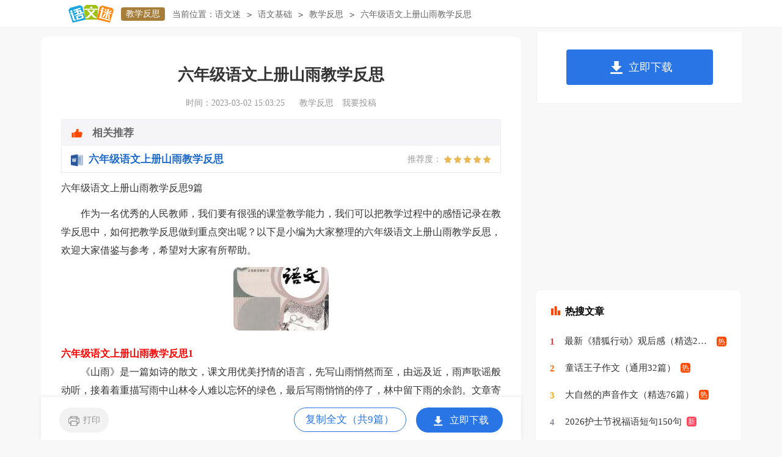

--- FILE ---
content_type: text/html
request_url: https://www.yuwenmi.com/jiaoxuefansi/3906658.html
body_size: 10368
content:
<!doctype html>
<html>
<head>
	<meta charset="gb2312">
	<meta name="applicable-device" content="pc,mobile">
	<meta name="viewport" content="width=device-width, user-scalable=no, initial-scale=1.0, maximum-scale=1.0, minimum-scale=1.0">
	<meta http-equiv="Cache-Control" content="no-siteapp">
	
	<title>六年级语文上册山雨教学反思9篇</title>
	<meta name="keywords" content="六年级语文上册山雨教学反思">
	<meta name="description" content="作为一名优秀的人民教师，我们要有很强的课堂教学能力，我们可以把教学过程中的感悟记录在教学反思中，如何把教学反思做到重点突出呢？以下是小编为大家整理的六年级语文上册山雨教学反思，欢迎大家借鉴与参考，希望">
	<link rel="canonical" href="https://www.yuwenmi.com/jiaoxuefansi/3906658.html" />
	<link rel="stylesheet" href="https://www.yuwenmi.com/static/css/article.css">
	<!--[if IE]>
	<link rel="stylesheet" href="https://www.yuwenmi.com/static/css/article.ie.css">
	<![endif]-->
	<script type="text/javascript">
		var D=new Date(),RAND_STR=D.getUTCFullYear()+"_"+D.getUTCMonth()+"_"+D.getUTCDate()+"_"+(Math.floor(D.getUTCHours()/3));
		if((navigator.userAgent.match(/(phone|pad|pod|mobile|ios|android|BlackBerry|MQQBrowser|JUC|Fennec|wOSBrowser|BrowserNG|WebOS|symbian|transcoder)/i))){
			document.write('<script type="text/javascript" src="https://www.yuwenmi.com/static/js/m.js?'+RAND_STR+'"><\/script>');
		} else {
			document.write('<script type="text/javascript" src="https://www.yuwenmi.com/static/js/p.js?'+RAND_STR+'"><\/script>');
		}
	</script>
</head>
<body>
<script type="text/javascript">s("header");</script>
<div class="header">
    <div class="logo">
        <a title="语文迷" href="https://www.yuwenmi.com/" target="_blank"><img loading="lazy" alt="语文迷" src="https://www.yuwenmi.com/static/img/logo.png"></a>
        <a title="教学反思" href="https://www.yuwenmi.com/jiaoxuefansi/" class="lanmu" target="_blank">教学反思</a>
    </div>
    <div class="sidebar"><span>当前位置：</span><a href='https://www.yuwenmi.com/' title="语文迷">语文迷</a><code>></code><a href='https://www.yuwenmi.com/yuwenjichu/' title="语文基础">语文基础</a><code>></code><a href='https://www.yuwenmi.com/jiaoxuefansi/' title="教学反思">教学反思</a><code>></code><span>六年级语文上册山雨教学反思</span></div>
    <div class="search">
        
    </div>
    <div class="login">
        <a target="_blank" href="https://www.yuwenmi.com/usr/login.html" title="我要投稿">我要投稿</a>
        <a target="_blank" href="https://www.yuwenmi.com/contact.html" class="jianyi" title="投诉建议">投诉建议</a>
        
    </div>
</div>
<div id="main">
    <div class="main-left">
        <div class="article">
            <script type="text/javascript">s("title_top");</script>
            <h1 class="title">六年级语文上册山雨教学反思</h1>
            <div class="info">
                <span class="time">时间：2023-03-02 15:03:25 </span>
                <span class="sm_after_time"></span>
                <span class="source"><a target="_blank" href="https://www.yuwenmi.com/jiaoxuefansi/" title="教学反思">教学反思</a></span>
                <span class="source"><a target="_blank" href="https://www.yuwenmi.com/usr/login.html" title="我要投稿">我要投稿</a></span>
            </div>
            <script type="text/javascript">s("content_top");</script>
            <div class="content">
                <div class="excellent_articles_box">
                    <ul>
                        
                        <li class="excellent_articles_row">
                            <a target="_blank" title="六年级语文上册山雨教学反思" href="https://www.yuwenmi.com/jiaoxuefansi/3426682.html">
                                <em></em>
                                <span class="excellent_title">六年级语文上册山雨教学反思</span>
                                <span class="excellent_star">推荐度：<i></i></span>
                            </a></li>
                        

                        <li class="excellent_articles_title">相关推荐</li>
                    </ul>
                </div>
                <p>六年级语文上册山雨教学反思9篇</p><p>　　作为一名优秀的人民教师，我们要有很强的课堂教学能力，我们可以把教学过程中的感悟记录在教学反思中，如何把教学反思做到重点突出呢？以下是小编为大家整理的六年级语文上册山雨教学反思，欢迎大家借鉴与参考，希望对大家有所帮助。</p><p style="text-align: center;"><img loading="lazy" src="/pic/00/d3efcec405_5fbf7f35a20ec.jpg" alt="六年级语文上册山雨教学反思9篇"/></p>
<h2>六年级语文上册山雨教学反思1</h2>
<p>　　《山雨》是一篇如诗的散文，课文用优美抒情的语言，先写山雨悄然而至，由远及近，雨声歌谣般动听，接着着重描写雨中山林令人难以忘怀的绿色，最后写雨悄悄的停了，林中留下雨的余韵。文章寄情于景，处处洋溢着对山雨、对大自然浓浓的爱和深深的眷恋，字字句句婉丽动人，极富感染力。</p><p>　　课前我一遍遍朗读，陶醉于文字营造的优美意境之中，抒发着由文字牵引的心灵深处涌动的情感。静下心来，一个疑问涌上来：孩子们能透过文字对蕴藏在字里行间的情有所体会和感悟吗？怎样引领孩子们用心用情畅快淋漓地淋一场山雨呢？思索良久，我的思绪又回到“情”字上。对，就用我的情去感染学生，用我的情去催生学生的情吧！</p><p>　　上课伊始，我深情地对孩子们说：“《山雨》是一篇很美的散文，作者用如诗的语言，为我们描绘了一幅多姿多彩、清幽雅致、令人神往的山林雨景图。老师非常喜欢这篇课文，课前老师一遍遍地读，一遍遍想象着雨中的情景，随作者一起沐浴山雨，品味雨中山林的千般秀美、万般神奇，抒发心灵的感动。学习这篇课文时，希望同学们像老师一样多读、多想、多感受，在读中想象如诗如画的山林雨景，感受语言中蕴含的情感。”</p><p>　　听了我的这番话，孩子们的神情显得有些神往。开始读书了，气氛并不热烈，有些孩子甚至无动于衷，表情木然，显然没读进去，做做样子罢了。我不去理会他们，而是拿起书本，边在教室里踱着步边小声朗读课文，我的头脑中不时闪现着课文描写的情景，闪现着生活中类似山雨的幕幕往事。我读得动情极了，投入极了，一遍又一遍……我踱过每个孩子身边，眼睛的余光发现他们都会停下来，盯着看我入神的朗读，我不去管他们，由他们看。渐渐地、渐渐地，教室里的气氛热烈起来，朗读的声音越来越响亮，悄悄扫视，孩子们摇头晃脑，从他们丰富的神情中，我发现他们都像我一样全身心投入到课文中去了。</p><p>　　接下来我说：“孩子们，我给大家朗读一遍吧，可能会读得不够好，但我会用心去读，表达我的真情。”于是我娓娓读来，雨前的悄然、神秘，雨中的美妙、神奇，雨后的清新、幽静，我的眼里饱含泪花，将课文演绎得那样从容、自然，孩子们有的聆神倾听，有的呆望着我，有的闭目神思，无不入情入境，如痴如醉，课文读完，教室里掌声响起，诗意悄然酝酿着。</p><p>　　读完课文，孩子们谈了自己听后的体会：“老师的朗读，使雨中的山林显得更加多姿多彩，我们好像身临其境，陶醉在山雨那美妙的情境之中。课文读完了，而我还在意犹未尽的回味着大自然的'美，好像还没有看够似的，真想再回到雨中遨游。”“我感觉作者和彭老师拉着我这个对大自然充满好奇的小女孩，一起来到了这仙境般的山林中。雨水滴落在树叶上，树叶显得更绿了，我能触摸到那嫩绿的树叶。”“老师读课文时，我仿佛进入了梦中仙境，老师读完了，我才从梦中醒来。”</p><p>　　我将下面的时光全交给学生，让他们运用自己喜欢的方式：或朗读或想像或批注自己的体会，充分与文字亲密接触，然后与全班同学尽情交流、表达自己的感受：有的结合课文内容用自己的话谈阅读体会，有的用声情并茂的朗读展示自己的阅读体验，有的朗读自己读文时写下的随笔抒发自己的情感。如“我本来很讨厌雨，读了课文后，我知道了，雨其实很美，它是一首无字的歌谣，神秘飘渺，令人遐想；是一支画笔，能渲染出色彩丰厚的的水墨画；是一个钢琴手，能奏出美妙动听的音乐。”“山雨，淅淅沥沥，如流星飞下╱那样纯洁、那样神奇╱山雨，一个属于大自然的美。”“课堂上，老师动情的朗读，同学们精彩的发言，静静地将我带入了那美妙的情景之中。听啦，轻快的音乐沙啦啦啦；看啦，晶莹的雨珠飘飘洒洒；闻啦，栀子的清香沁人心扉。”“我想，作者热爱大自然，热爱生活吧，不然怎么会写得这么好呢？一定是的！”……只要孩子们的表达中能透露那么一点自己的感悟、一丝自己的真情，我就充分肯定他们。就这样，我和孩子们与作者进行着心灵的交流，情感的碰撞，美在我们心灵中弥散，我们陶醉其间，忘记了时间，忘记了下课……</p><p>　　这节课让我深深体会到：只要心中有情，就能从心底流淌出最美的声音；只要心中有情，就能营造诗意的课堂。</p><h2>六年级语文上册山雨教学反思2</h2>
<p>　　刚结束了第二课《山雨》的教学，整节课教学任务完成的较完整，最后一处想象升华没有完成。分析没有完成的原因，可能有三：</p><p>　　第一，学生课前读的不熟练，所以对课文的理解感悟不深。没有良好的读文基础，对学习课文是有一定影响的'，所以在以后读文方面应该再强化训练。</p><p>　　第二，课上练读时间不多。在一些细节上花的时间有点过多，所以学生自读的时间不太多，可能会影响到教学进程。</p><p>　　第三，教师的语言不够简练。可能这样使学生在理解上出现些问题，会影响教学进程。</p><p>　　以后在教学中应该多注意以上问题，语文课应该多从读入手，让学生自读自悟，减少教师的讲。</p><h2>六年级语文上册山雨教学反思3</h2>
<p>　　在选择课文的时候，因其课文结构清晰，语言描写生动优美而成为我执教的首选，因为在设计时我在总体思路上比较好把握，重难点容易确定，在加上我本身教学的风格是以朗读感悟见长。</p><p>　　这篇文章以总—分—总的构段方式，有序地描写出了山野、水野、野物野、人野，而在第一课时里，我主要安排了初读课文了解课文内容和结构，自学生字新词和学文第二自然段三个内容，而其中重点是品读山野这一部分，感受山惊险、磅礴、随心所欲不拘一格的美，学习作者展开丰富联想生动优美的语言描写。</p><p>　　在重点段的教学设计上，我以“哪个方面的美给你留下了深刻的印象”作为中心问题提出，让学生自渎自悟。在学生感悟惊险的美、磅礴的美两个方面，我处理的方式是一样的，以学生自主品悟为主，而老师只是在其中起个牵针引线的作用，煽动学生为惊险的美而感慨动魄、为磅礴的美而浩气长抒，同时能根据“一线天”、“百丈峡”、“十里画廊”、“西海峰林”等字面来想象画面理解词语。在教学随心所欲不拘一格的美一方面，我则没有像前面那样放手让学生交流感悟，而是又将学生的思维牵引到我的两个层面的阅读上来，一是通过理解随心所欲的含义，让学生探究这索溪峪的山怎样随心而长，各长成了哪几种样子，让学生读一读、数一数，结果是有往高处长的，有横着长的.，有斜着长的，有三五成群长的，有两两相对长的，有独自一个长的，作者描写出的就有六种，而后面的省略号更是告诉我们，这山的形态是各式各样，变化多端。第二个层面的阅读则是让学生品读作者通过丰富的联想，优美的语言文字把我们带进无限遐想之中，它们有的敢与白云嬉戏，有的将绿水作镜打扮自己，有的相依相偎，有的如亭亭玉女。仿佛这些不再是毫无生气的静物，而是充满生机、有情有意的生灵。配以班德瑞优美的音乐朗读，当学生陶醉于这山的各种美中时，我马上将学生的思绪拉出来，用一问激出关键：欣赏了索溪峪惊险的美、磅礴的美、随心所欲不拘一格的美，那你明白了吗，这山野究竟野在哪？这“野”字是什么意思？学生立刻会意到：“野”就是天然的美，野性的美，不经过人工雕琢的惊险的美、磅礴的美、随心所欲不拘一格的美。</p><p>　　一节课下来，整个教学思路是非常清晰的，教学节奏也把握得教好，但其中也有不到之处：在指导朗读时，因学生的领悟不到位，我的引导有时十分牵强，使得学生感悟朗读还落实得不够。在教学最后一方面的美时，作者之所以用排比句式，为什么这样对应着写如果能点到会帮助学生领悟表达效果。最后自己设计了针对相关图片说出对应的山的描写，本意也是让学生体会作者语言的表达，但遭到老师们的争议，觉得这样则限制了学生的思维，硬生生的将某种描写牵引到一个画面上，没有了想象的余地。</p><p>　　总之，一节课下来，有回味之处，也颇感到不足，意犹未尽，但这正是语文教学艺术的魅力所在。语文教学艺术这块瑰宝将深深吸引着我不断前行，不断反思，不断学习。</p><h2>六年级语文上册山雨教学反思4</h2>
<p>　　本课教学时，自我感觉不错。我认为课堂上体现了以下三个特点：</p><p>　　一、重视阅读兴趣的培养</p><p>　　为了使学生喜欢阅读，我在备课时设计了许多激发阅读兴趣的方法。比方说在指导第3、第4自然段的阅读中，我让学生一边读一边想象，再通过配乐和课件再现情景的方法，把学生带入到课文描写的情境中，让他们对阅读课文产生兴趣；在指导第四自然段的阅读中，通过表演读的方法，调动学生读书的积极性，收到了很好的效果。</p><p>　　二、重视读的层次性</p><p>　　每一次读都有每一次的'目的和要求，螺旋上升，层层推进，学生经历了从读得不熟练，到读得流利有感情的过程。学生有充足的时间在课堂上朗读、默读、表演读，在读中感悟、理解、交流。学生在反复诵读过程中，学词、练句，走进语言文字，体会感悟课文。</p><p>　　三、重视读中积累</p><p>　　《山雨》是一篇写景的抒情散文，语言文字很美，精彩的描写第5、第6、第7自然段。我就把阅读的重点指导放在这三个自然段中，联系生活实际和上下文理解重点词句，背诵积累好的词句。学生在流畅读书的基础上背诵喜欢的精彩句段，将为他们今后的语言发展打下良好的基础。</p><h2>六年级语文上册山雨教学反思5</h2>
<p>　　《山雨》这篇课文。作者以独特的感受。神奇的想象和联想。为我们展示了一幅有声有色的山林雨景图，字里行间洋溢着作者对大自然那分浓浓的的喜爱之情。理解课文内容，想象课文描述的情景，是本课教学的重点；从阅读中感受大自然的秀美，体会作者对山雨的那份情感是教学的难点。</p><p>　　在进行教学时，我注重学生的生活体验和情感体验，尊重学生独特的感受，在情境中阅读，在探究中感悟，在体验中交流，极力营造一种自由阅读的氛围，让学生在文本世界里自由驰骋。</p><p>　　教学中，我主要抓住了“读”和“悟”两方面，力求在读读吟吟，想象感悟中引领学生进入一个诗意的雨天。</p><p>　　一、初读感知</p><p>　　整体感知时，文本中如诗一般的'文字跃动在学生的眼前，等待着学生去品味、欣赏。阅读中，一切都以文本的原生态在对学生产生阅读期待，尊重学个性化的解读。文本中美的文字描写了美的意境，美的意境惟有靠阅读者自己去感悟方能领略，原汁原味的整体感知就是引导学生自己读进文本中，领略文字背后那美的意境。</p><p>　　二、重点研读赏析</p><p>　　先教给学生赏读的方法，引导学生反复读，多想象，多感悟，不需要逐字逐句斟酌含义，但要在读中体会作者的情感，有自己独特的体验。力求通过品读、积累成诵等多种方式的阅读实践进行不同层次的读，完成全程的阅读．在课堂中完成一篇课文的学习，不应是阅读的结束，而应是阅读的开始。带着课文的学习兴趣去阅读新的作品，对课堂内容进行延续发展，才是真正意义的语文学习。那我的这节课就引着学生从课文中的文本延伸到了生活中、文学里，不仅是朗读、感悟能力的培养，也是其他能力的训练。</p><p>　　一节成功的语文课，不仅能使学生感受到美，同时重要的是要发展学生的语言能力。能正确理解、运用祖国的语言文字，而我的这节课在语文素养的训练上还需要加强，要让学生对字词句的理解、运用落到实处。课文中有很多美的词语、句子，特别是优美的意境课堂中学生好象并没真正感受到，一堂课下来，虽然读了，想了，说了，但显得很空洞。我只是着重考虑要让学生欣赏美文，对语言文字考虑较少，但该如何在教学中不牵着学生鼻子走，又让他们真正落实语言文字训练，自主的感悟语言文字美？这是我这节课存在的困惑。</p><h2>六年级语文上册山雨教学反思6</h2>
<p>　　《山雨》是本册教材的第一篇阅读课文，作者赵丽宏寄情于景，把我们带进了如诗如画般的梦境，看似一场普通的山雨在作者笔下却变成了一幅多姿多彩的山林雨景图。山雨是那么的美，宛如一缕缕轻丝，又像一支支婉转优美的乐曲，在山中回荡，读后令人心旷神怡。</p><p>　　本文线索清晰，层次分明，因此，重点我放在想像课文所描绘的情景上，从阅读中感受大自然的秀美，为了突出这一重点我以读代讲，进行了如下的教学尝试：</p><p><strong>　　一、读入声音</strong></p><p>　　本课的摹声状物细致入微，遣词造句形象生动，突出了山雨和雨中山林的特点，为了让学生真切地感受山林中雨来时、雨中、雨后的声音变化，我在读上大做文章，让学生先联系生活实际想象“风声”、“雨声”、“鸟叫声”以和“雨滴落在小水洼里的声音”等等，然后再把这种感受带入文本，让学生生情并茂地朗读。</p><p><strong>　　二、读入文本</strong></p><p>　　本文对山雨的色彩美描写得淋漓尽致，因此让学生在读中感悟雨中所有的色彩都融化在水淋淋的嫩绿之中，绿得耀眼，绿得透明的清新感觉，比任何语言都更有感染力。难怪在这段的朗读中，我班的'李铃育同学说：“这清新的绿色仿佛真的流进了我的眼睛，流进了我的心胸，真美呀！”</p><p><strong>　　三、读出个性</strong></p><p>　　在本课中，我没有大段的分析、讲解，而是鼓励学生自主练读，读中自悟。让学生选择自身喜欢的局部，有感情的练习朗读，并说说为什么选择这局部读？为什么这么读？这样进行平等、轻松的阅读感受交流，给了学生个性化阅读的展示机会，使学生能带着个人的感受、体验，从不同的角度进行阅读交流和赏析，这对学生是很有益的。</p><h2>六年级语文上册山雨教学反思7</h2>
<p>　　本课教学时，我在课堂上体现了以下三个特点：</p><p><strong>　　一、注重语感体验，加强朗读训练</strong></p><p>　　这篇文章感情充沛，语言优美。因此在进行教学时，我注重学生的生活体验和情感体验，尊重学生独特的感受，在情景中阅读，在探究中感悟，在体验中交流，极力营造一种自由阅读的氛围，让学生在文本世界里自由驰骋。引导学生想象感悟中引领学生进入一个诗意的雨天。整体感知时加强文本中如诗一般的文字品味、欣赏。阅读中，一切都以尊重学生个性化的解读。文本中美的文字描写了美的意境，美的意境惟有靠阅读者自己去感悟方能领略，领略文字背后那美的意境。</p><p><strong>　　二、注重读的层次性</strong></p><p>　　每一次读都有每一次的目的和要求，螺旋上升，层层推进，学生经历了从读得不熟练，到读得流利有感情的过程。学生有充足的时间在课堂上朗读、默读、表演读，在读中感悟、理解、交流。学生在反复诵读过程中，学词、练句，走进语言文字，体会感悟课文。</p><p><strong>　　三、分析文章写法，加强写法的指导</strong></p><p>　　这篇文章的结构清晰，层次分明。课文是按雨来、雨中、雨后的`顺序写的。这篇文章也是学生习作的优秀例文。我在教学中，先教给学生赏读的方法，体会作者的写作技巧。我还进行适当的课外延伸。我的这节课引着学生从课文中的文本延伸到了生活中、文学里，不仅是朗读、感悟能力的培养，也是其他能力的训练。收到了很好的效果。</p><h2>六年级语文上册山雨教学反思8</h2>
<p>　　学生主动学习意识的培养，需要通过激励机制来实现，成功的肯定评价会给学生以愉快的情感体验，增强学生的学习自信心，从而增强学习的主动性。</p><p>　　因此，在教学过程中我注意运用激励性的评价，在对学生进行激励性评价时，语言应具有个性化和针对性，不可过于单调。需要通过肯定性和描述性的评语向学生揭示他们观点的独特性和合理性的所在，并引导学生体会个性化理解和表达所带来的`积极效果。</p><p>　　如“你也学会了从字里行间去体会作者的情感，真好。”“你读得真美，我感到小雨点像美妙的音符一样在亲吻我的脸颊。”真诚的评价就能真正激励学生，点燃学生的心灵之火，使学生也发出了这样的评价“他在读‘悄悄地’一词时，读得又轻又慢，让我感觉到‘随风潜入夜，润物细无声’的春雨。”</p><h2>六年级语文上册山雨教学反思9</h2>
<p>　　<strong>一、成功之处</strong></p><p>　　本文是一篇略读课文，教师安排学生课前结合导学案进行预习，课堂上再给学生一定时间自读课文，学生完全能读通课文了，这样设计很合理。</p><p>　　在理解课文顺序时，学生出现一些问题，我并没有直接告知确定答案，耐心地听完了同学错误的发言，并进行了恰当地点拨引导，让学生清晰地明白了本课的写作顺序。还联系学过的课文《火烧云》的顺序进行规律性的总结。目的是让学生不但解决问题，还学会方法，举一反三。</p><p>　　注重对学生进行语言文字的训练，引导学生对重点词句的朗读品析中感受山雨的特点以及作者的.感情。虽然这节课因为时间关系，没有进行拓展与当堂检测，老师随机应变能够及时地进行课堂小结，完全可以再利用一节课来完成其它内容，我认为这很正常，也算合理。</p><p>　　<strong>二、不足之处</strong></p><p>　　时间把握上不够严谨，可能有些环节深入的较多，导致没有完成拓展部分和当堂检测。</p><p>　　<strong>三、改进措施</strong></p><p>　　要充分了解学生，他们的知识储备、经验、能力都要心知肚明，哪个环节需要多长时间要有初步的把握。</p><script>s("content_relate");</script><p>【六年级语文上册山雨教学反思】相关文章：</p><p><a target="_blank" href="https://www.yuwenmi.com/baike/1412098.html" title="六年级语文上册《山雨》教学反思">六年级语文上册《山雨》教学反思</a><span>02-08</span></p><p><a target="_blank" href="https://www.yuwenmi.com/jiaoxuefansi/3426682.html" title="六年级语文上册山雨教学反思">六年级语文上册山雨教学反思</a><span>10-13</span></p><p><a target="_blank" href="https://www.yuwenmi.com/baike/1369147.html" title="语文《山雨》教学反思">语文《山雨》教学反思</a><span>01-15</span></p><p><a target="_blank" href="https://www.yuwenmi.com/baike/1384728.html" title="人教版六年级语文上册《山雨》教学反思">人教版六年级语文上册《山雨》教学反思</a><span>01-20</span></p><p><a target="_blank" href="https://www.yuwenmi.com/kebiao/liunianji1/1412893.html" title="人教版六年级上册语文《山雨》教学反思">人教版六年级上册语文《山雨》教学反思</a><span>02-09</span></p><p><a target="_blank" href="https://www.yuwenmi.com/kebiao/liunianji1/2127293.html" title="人教版六年级语文上册山雨教学反思">人教版六年级语文上册山雨教学反思</a><span>05-29</span></p><p><a target="_blank" href="https://www.yuwenmi.com/baike/1362257.html" title="《山雨》的语文教学反思">《山雨》的语文教学反思</a><span>01-13</span></p><p><a target="_blank" href="https://www.yuwenmi.com/baike/1409390.html" title="山雨语文教学反思">山雨语文教学反思</a><span>02-05</span></p><p><a target="_blank" href="https://www.yuwenmi.com/baike/1379708.html" title="有关《山雨》的语文教学反思">有关《山雨》的语文教学反思</a><span>01-18</span></p>
            </div>
            <script type="text/javascript">s("download_bottom");</script>
        </div>
        <script type="text/javascript">s("list_wenzhangtuijian");</script>
    </div>
    <div class="main-right">
        <div class="right_fix">
            <script type="text/javascript">s("right_top");</script>
            <script type="text/javascript">s("right_mid");</script>
            <div class="right_box">
                <div class="r_top"><span>最新推荐</span></div>
                <ul>
                    <ul>
                        <li><a href="https://www.yuwenmi.com/kebiao/liunianji1/2127293.html" target="_blank" title="六年级语文上册山雨教学反思">六年级语文上册山雨教学反思</a></li>
<li><a href="https://www.yuwenmi.com/jiaoxuefansi/3873027.html" target="_blank" title="语文《玩出了名堂》教学反思">语文《玩出了名堂》教学反思</a></li>
<li><a href="https://www.yuwenmi.com/jiaoxuefansi/2982186.html" target="_blank" title="小学语文《我们的学校》教学反思">小学语文《我们的学校》教学反思</a></li>
<li><a href="https://www.yuwenmi.com/baike/1407080.html" target="_blank" title="山雨的语文教学反思">山雨的语文教学反思</a></li>
<li><a href="https://www.yuwenmi.com/jiaoxuefansi/2977944.html" target="_blank" title="小学一年级上册语文教学反思">小学一年级上册语文教学反思</a></li>
<li><a href="https://www.yuwenmi.com/jiaoxuefansi/1736305.html" target="_blank" title="四年级语文《爬山虎脚》教学反思">四年级语文《爬山虎脚》教学反思</a></li>
<li><a href="https://www.yuwenmi.com/jiaoxuefansi/3809217.html" target="_blank" title="六年级语文教学反思">六年级语文教学反思</a></li>
<li><a href="https://www.yuwenmi.com/jiaoxuefansi/2414599.html" target="_blank" title="《少年闰土》语文教学反思">《少年闰土》语文教学反思</a></li>
<li><a href="https://www.yuwenmi.com/jiaoxuefansi/1587116.html" target="_blank" title="五柳先生传教学反思">五柳先生传教学反思</a></li>
<li><a href="https://www.yuwenmi.com/jiaoxuefansi/1554645.html" target="_blank" title="《富饶的西沙群岛》教学反思">《富饶的西沙群岛》教学反思</a></li>

                        <li><a target="_blank" title="语文教学反思" href="https://www.yuwenmi.com/jiaoxuefansi/1478333.html">语文教学反思</a></li><li><a target="_blank" title="语文教学反思" href="https://www.yuwenmi.com/jiaoxuefansi/1504182.html">语文教学反思</a></li><li><a target="_blank" title="山雨教案" href="https://www.yuwenmi.com/jiaoxuesheji/1506194.html">山雨教案</a></li><li><a target="_blank" title="山雨课文" href="https://www.yuwenmi.com/yuwenjichu/kewen/1539494.html">山雨课文</a></li><li><a target="_blank" title="六年级语文教学反思" href="https://www.yuwenmi.com/jiaoxuefansi/1521336.html">六年级语文教学反思</a></li><li><a target="_blank" title="六年级语文教学反思" href="https://www.yuwenmi.com/jiaoxuefansi/1479474.html">六年级语文教学反思</a></li><li><a target="_blank" title="六年级语文教学反思" href="https://www.yuwenmi.com/jiaoxuefansi/1479513.html">六年级语文教学反思</a></li><li><a target="_blank" title="初一语文上册《秋天的怀念》教学反思范文" href="https://www.yuwenmi.com/jiaoxuefansi/1695323.html">初一语文上册《秋天的怀念》教学反思范文</a></li><li><a target="_blank" title="小学语文教学反思" href="https://www.yuwenmi.com/jiaoxuefansi/1504171.html">小学语文教学反思</a></li><li><a target="_blank" title="小学语文教学反思" href="https://www.yuwenmi.com/jiaoxuefansi/1479321.html">小学语文教学反思</a></li>
                    </ul>
                </ul>
            </div>
            <script type="text/javascript">s("right_bottom");</script>
        </div>
    </div>
</div>
<div class="footer">
     <p>Copyright&#169;2006-2026<a target="_blank" href="https://www.yuwenmi.com/" title="yuwenmi.com">yuwenmi.com</a>版权所有</p>
</div>
<script src="https://apps.bdimg.com/libs/jquery/1.9.1/jquery.min.js"></script>
<script type="text/javascript">
	if((navigator.userAgent.match(/(phone|pad|pod|mobile|ios|android|BlackBerry|MQQBrowser|JUC|Fennec|wOSBrowser|BrowserNG|WebOS|symbian|transcoder)/i))){
		document.write('<script type="text/javascript" src="https://js.9136.com/cpt/cptm.js?'+RAND_STR+'" charset="utf-8"><\/script>');
	} else {
		document.write('<script type="text/javascript" src="https://js.9136.com/cpt/cpt.js?'+RAND_STR+'" charset="utf-8"><\/script>');
	}
</script>
</body>
</html>

--- FILE ---
content_type: text/css
request_url: https://www.yuwenmi.com/static/css/article.css
body_size: 4216
content:
@import url(https://www.yuwenmi.com/static/css/article.ie.css) screen and (min-width:750px);
@media screen and (max-width: 750px) {
	@charset "gb2312";body,div,dl,dt,dd,ul,ol,li,h1,h2,h3,h4,h5,h6,pre,form,fieldset,input,textarea,p,blockquote,th,td{padding:0;margin:0}
body{font-size: 12px;background: #f8f8f8;}
table {border-collapse: collapse;border-spacing: 0;}
fieldset, img {border: 0 none;}
address, caption, cite, code, dfn, em, strong, th, var {font-style: normal;font-weight: normal;}
strong{ font-weight:800;padding-bottom: 10px;}
ol, ul, li{list-style: none outside none;}
caption, th {text-align: left;}
h1, h2, h3, h4, h5, h6 {font-size: 100%;font-weight: normal;}
a {color: #3665c3;text-decoration: none;}
a:hover {text-decoration: underline; cursor:pointer;}
.clearfix:after {clear: both;content: "";display: block;height: 0;visibility: hidden;}
#wrap{float: left;width: 100%;}
.index_width{ width:1058px; margin:0 auto;}
u{text-decoration:none;}
/*head*/
/*header*/
.header{height: 41px;line-height: 24px;clear: both;width: 94%;margin: auto;background: #fff;display: flex;justify-content: center;border-bottom: 1px solid #ededed;padding: 1%3%;}
.header .logo{float:left;}
.header .logo img{float:left;margin-top: 6px;}
.header .logo .lanmu{background: #a67e39;color: #ffffff;display: inline-block;font-size: 14px;height: 20px;line-height: 20px;padding: 1px 8px;margin: 12px;text-align: center;width: auto;border-radius: 4px;display: none;}
.header .loginbar{ float: left;margin-top: 10px;height:28px;overflow:hidden;}
.header .loginbar a{color: #333;display:inline-block;}
.header .loginbar a:hover{color:#2a9fd6;}
.header .loginbar span{color: #333;}
.header .loginbar code{margin: 0 6px;color: #666;display:inline-block;}

.header .login{float:right;overflow:hidden;margin-top: 10px;display: none;}
.header .login a{float:left;color: #977532;font-size:12px;}
.header .login code{float:left;color:#DDD;border-right:1px solid #e0e0e0;width:1px;height:13px;margin:12px 10px 0 10px}
.header .login a.l{background: url(//static.yuwenmi.com/img/index/ico_member.png) no-repeat 0 3px;padding-left:22px;}
.jianyi:before{content:'';height: 13px;background: #ccc;float: left;width: 2px;margin: 7px;}
.phone{background: url(//static.yuwenmi.com/img/phone/phone.png) no-repeat 0  5px;display:inline-block;padding-left:13px;margin-left:20px;}

/*sidebar*/
.sidebar{float: left;margin-top: 10px;height: 24px;line-height: 24px;overflow: hidden;font-size: 16px;margin-left: 15px;}
.sidebar a{float: left;color: #666;}
.sidebar span{color: #666; float: left;}
.sidebar code{float: left;margin: 0 10px;color: #666;}

/*search */
.search{float: right;margin-right: 15px;margin-top: 6px;width: 276px;display: none;}
.search #searchBar{float:left;width: 200px;border: 1px solid #d8d8d8;height: 28px;font-size: 12px;padding: 0 10px;}
.search #search_results{width: 50px;height: 29px;background: #b48340;color: #fff;text-align: center;font-size: 14px;border: 0 none;position: relative;cursor: pointer;float: right;line-height: 30px;top: 1px;}
.search #search_results:hover{opacity: .8;text-decoration: none;}

/*main*/
#main{width: 100%;margin: auto;}
/*right*/
.main-right{width: 100%;float: right;position: static;}
.main-right .right_box {float: right;background: #fff;border-radius: 10px;width: 296px;padding: 18px 20px;display: none;}
.main-right .right_box ul{flex-wrap: wrap;justify-content: space-between;display: flex;float: left;}
.main-right .right_box span {float: left;width: 100%;font-size: 16px;color: #000;margin-bottom: 15px;font-weight: 700;}
.main-right .right_box span:before{content:"";width: 6px;height: 16px;border-radius: 60px;background: #1ca6e0;float: left;margin-top: 3px;margin-right: 8px;}
.main-right .right_box li {float: left;width: 48%;height: 40px;line-height: 40px;overflow: hidden;}
.main-right .right_box li a{overflow: hidden;line-height: 28px;height: 28px;font-size: 15px;color: #333;}
.right_box li:before{content:"1";line-height: 15px;color: #ffffff;width: 16px;height: 16px;font-size: 12px;text-align: center;float: left;margin-top: 12px;margin-right: 7px;background: #c7c7c7;border-radius: 4px;}
.right_box li:nth-child(1):before{content:"1";background: #855a08;}
.right_box li:nth-child(2):before{content:"2";background: #bc934b;}
.right_box li:nth-child(3):before{content:"3";background: #d9974c;}
.right_box li:nth-child(4):before{content:"4";background: #e8b856;}
.right_box li:nth-child(5):before{content:"5";}
.right_box li:nth-child(6):before{content:"6";}
.right_box li:nth-child(7):before{content:"7";}
.right_box li:nth-child(8):before{content:"8";}
.right_box li:nth-child(9):before{content:"9";}
.right_box li:nth-child(10):before{content:"10";}
.right_box li:nth-child(11):before{content:"11";}
.right_box li:nth-child(12):before{content:"12";}
.right_box li:nth-child(13):before{content:"13";}
.right_box li:nth-child(14):before{content:"14";}
.right_box li:nth-child(15):before{content:"15";}
.right_box li:nth-child(16):before{content:"16";}
.main-right .right_box li code{float: left;display: none;}
.right_fixed{top: 0;width: 336px;position: fixed!important;}

/*left*/
.main-left{float:left;width: 100%;background: #fff;}
.main-left .title{line-height: 40px;text-align: center;color: #333;font-weight: bold;font-size: 26px;margin-bottom: 11px;margin-top: 10px;margin: 0 3%;}
.main-left .info{text-align:center;line-height:30px;font-size: 16px;color: #999;margin-bottom: 5px;}
.main-left .info span{padding: 0 2px;display: inline-block;}
.main-left .info a{color: #999;}
.main-left .content{text-align: left;color: #333;width: 100%;font-size: 17px;line-height: 30px;float: left;}
.main-left .content p{color:#333;width: 94%!important;font-size: 17px;line-height: 30px;float: left;padding-bottom: 12px;margin: 0 3%;}
.content a{color: #333;}
.content h2,.content h2 a,.content h2 a u{text-decoration: none;font-size: 17px;text-align: left;font-weight: bold;line-height: 31px;clear: both;color: #ff0000;margin-top:15px;padding: 0 3%;}
.content img {max-width: 100%!important;height: auto!important;}
.content a:hover {text-decoration: none;}
/*previous*/
.main-left .previous{line-height: 26px;float: left;width: 100%;color: #2b2b2b;font-size: 14px;}
.main-left .previous  a{color: #2b2b2b;}
.main-left .previous .next{float: left;width: 50%;height: 38px;line-height: 38px;overflow: hidden;text-align: right;}
.main-left .previous .pre{float: left;width: 50%;height: 38px;line-height: 38px;overflow: hidden;}

/*answer*/
.answer{float:left;width: 94%;margin-bottom: 15px;padding: 0 3%;}
.answer span{float:left;color: #7a8f9a;font-size: 18px;font-weight: 700;}
.answer em{float:left;background: #e8ecee;height: 1px;width: 92%;margin-left: 10px;margin-top: 15px;}

.answer_t{float:left;width: 94%;padding: 0 3%;}
.answer_t span{float:left;width: 80%;font-size: 15px;font-weight: 700;color: #333;height: 28px;line-height: 28px;}
.answer_t p{float:left;width: 80%;color: #9eacb6;font-size: 12px;}
.answer_t .answer_icon{float:left;border: 1px solid #ededed;width: 30px;padding: 6px;border-radius: 50px;margin-right: 10px;margin-top: 2px;background: url(http://www.yuwenmi.com/favicon.ico) no-repeat center;height: 30px;background-size: 63%;background-color: #f7f7f7;}
.explain{float:left;width: 94%;font-size: 17px;color: #333;line-height: 30px;margin: 0 3%;}
.explain p{float:left;width: 100%;font-size: 17px;color: #333;line-height: 30px;padding-bottom: 12px;}
.content-title {margin-top:12px;float: left;width: 100%;}
.content-title i{float:left;width: 26px;height: 30px;margin-top: 6px;margin-left: 9px;margin-right: 8px;background: url(../img/ico2.png) no-repeat -107px -294px;display: none;}
.content-title h2 {height: 36px;line-height: 36px;font-size: 17px;margin-left:6px;color: #333;font-weight: 700;}


/*related_article*/
.main-left .related_article{float: left;width: 94%;margin: 0 3%;}
.main-left .related_article .related_top{ float:left; width:100%;}
.main-left .related_article .related_top span {float: left;width: 150px;height: 45px;background: url(//static.yuwenmi.com/img/common/about_icon.png) no-repeat scroll 0 0 transparent;text-indent: 18px;line-height: 44px;color: #FFF;font-size: 16px;font-weight: 700;}
.main-left .related_article ul{ margin-top:5px; float:left; width:100%;}
.main-left .related_article li{float: left;width: 100%;height: 41px;line-height: 41px;border-bottom: 1px dotted #E6E6E6;overflow: hidden;}
.main-left .related_article li:nth-child(odd){float: right;}
.main-left .related_article li code{ float:left; width:18px; height:18px; line-height:18px; text-align:center; margin:7px 0; background:#ff3e41; color:#FFF; font-size:12px;}
.main-left .related_article li a{float: left;font-size: 16px;}
.main-left .related_article li font{ float:right; font-size:12px; color:#999;}

.related_article_img{float: left;width: 100%;}
.related_article_img .related_top{height: 30px;width: 100%;border-bottom: 1px solid #EEE;}
.related_article_img .related_top code{float: left;font-size: 18px;height: 30px;line-height: 30px;color: #333;background: #fff;border-bottom: 2px solid #1c1c1c;font-family: initial;font-weight: 700;}
.related_article_img ul{margin-top: 13px;width: 100%;float:left;}
.related_article_img li{overflow: hidden;width: 156px;height: 127px;float: left;margin-right: 1px;margin-left: 10px;text-align: center;}
.related_article_img li a:hover span{text-decoration: underline;}
.related_article_img li a img{height: 104px;float: left;width: 100%;border: 1px solid #ddd;}
.related_article_img li a span{float: left;height: 24px;width: 100%;line-height: 24px;font-size: 16px;color: #2965b1;overflow: hidden;}

/*related_article*/
.related_about{width: 100%;float: left;overflow: hidden;padding-top: 15px;margin-bottom: 10px;}
.related_about .related_about_t{float: left;width: 100%;height: 28px;line-height: 28px;color: #494949;font-size: 16px;border-bottom: 1px solid #EEE;margin-bottom: 10px;}
.related_about .related_about_t code{color: #000;font-size: 18px;float: left;font-family: inherit;border-bottom: 2px solid #000;font-weight: 700;}
.related_about ul{float: left;width: 100%;}
.related_about li{float: left;width: 50%;height: 30px;font-size: 16px;overflow: hidden;line-height: 30px;}
.related_about li a{font-size: 16px;color: #2965b1;}
.related_about li a:before{float: left;content: "";width: 3px;height: 3px;background: #000;margin-top: 11px;margin-right: 5px;}
.related_about li a:hover{color: #000;}



/*review*/
.review{float:left; width:100%; margin:5px 0}
.review .title{ float:left; width:100%;}
.review .title span {float: left;width: 150px;height: 45px;background: url("//static.yuwenmi.com/img/common/related_article_icon.png") no-repeat scroll 0 0 transparent;text-indent: 18px;line-height: 44px;color: #FFF;font-size: 16px;text-align: left;}

.right_box .rightbaike{ float:left;}
.right_box .rightbaike h6 { float:left;}
.right_box .rightbaike h6 code { float:left;height: 18px;width: 6px;background: #84C11C;margin-top: 2px;}
.right_box .rightbaike h6 a{ float:left;color: #84c11c;padding-left: 3px; font-size: 16px;font-weight: 700;}
.right_box .rightbaike ul { float:left;padding-top: 10px;}
.right_box .rightbaike ul li  { float: left;border: 1px dashed #E3E3E3;margin: 0px 10px 10px 0px;border-radius: 14px;}
.right_box .rightbaike ul li a { float:left; color: #444;padding: 3px 5px;}

.downinfo {width: 314px; color: #A98A5E;}
.downinfo li {float: left;width: 340px;}
#download {float: left;width: 100%;}
#download a {float: left;height: 30px;line-height: 30px;padding: 3px 25px;border: 1px solid #0098D0;margin-top: 10px;background: #00AEEF;color: #FFF;font-size: 16px;}

.ding_box{text-align: center;width: 100%;margin: 25px 0;float: left;}
.ding{display: inline-block;}

/*footer*/
.footer{float:left;width:100%;background: url(//static.yuwenmi.com/img//foot_bg.jpg) bottom no-repeat;padding: 14px 0 10px;margin-top: 10px;}
.footer p{text-align: center;line-height: 24px;font-size: 12px;color: #929292;}
.footer p a{margin:0 8px;color: #929292;display: inline-block;}
.footer p font{ font-size:12px;}

/*count*/
.count{line-height:30px;text-align:center;float:left;width:100%;color:#888;font-size:14px;background:#fff;padding-bottom: 10px;margin-top: 8px;}
.count code {color: #cc1b1b;font: 21px/25px georgia;height: 25px;padding: 0 8px;line-height: 22px;display: inline-block;position: relative;top: 0px;}
.dianzan{background:#fff;float: left;width: 100%;}
.footact_next {padding: 3%;width: 94%;background:#fff}
.footact_next span {width: 100%;float: left;line-height: 30px;color: #666;}
.footact_next span a {color: #2b7bd1; font-size:16px}

.content img{border-radius: 10px;}
.after_height_light~p a {color: #2965b1 !important;}
.content .rel_art_line{padding-left: 10px!important;}

/* ci*/
.main-right .right_box .rtit {float: left;width: 100%;font-size: 16px;color: #000;margin-bottom: 15px;font-weight: 700;}
.main-right .right_box .rtit:before{content:"";width: 6px;height: 16px;border-radius: 60px;background: #1ca6e0;float: left;margin-top: 3px;margin-right: 8px;}
.main-left .text{text-align: left;color: #333;width: 94%;font-size: 16px;line-height: 30px;float: left;margin-bottom: 12px;padding: 0 3%;}
.main-left .content .info{text-align: left;color: #333;font-size: 16px;margin-bottom: 12px;width: 94%;float: left;padding: 0 3%;}
.main-left .content .info span{padding: 0;font-weight: 700;float: left;}
.main-left .content .info p{color: #666;width: auto!important;padding-bottom: 0;}
.main-right .ci_box a{color: #333;border: 1px solid #ccc;padding: 0 10px;border-radius: 4px;width: 24%;margin-bottom: 10px;}

/* zidian */
.zidian_info{float:left;width: 94%;line-height: 42px;font-size: 16px;text-align: center;margin: 0 3%;}
.zixing{display: flex;margin-bottom: 10px;flex-wrap: wrap;justify-content: space-around;}
.zixing span{float:left;width: 19%;line-height: 42px;font-size: 16px;text-align: center;}
.zixing span img{display: inline-block;width: 100%;text-align: center;border: 1px solid #dedede;}
.zixing font{float:left;width: 100%;line-height: 30px;font-size: 16px;text-align: center;height: 30px;overflow: hidden;}
.jiexih{float:left;width: 89%;background: #f4f4f4;padding: 0 2%;line-height: 40px;border-radius: 10px;font-weight: 700;margin: 3%;}


/* duan */
.main-right .right_box .pic {float: left;background: #fff;border-radius: 10px;width: 47%;margin-top: 10px;}
.main-right .right_box .pic img{float: right;background: #fff;border-radius: 10px;width: 100%;margin-top: 10px;}
/* sc*/
.list_about {float: left;width: 100%;padding-top: 18px;}
.list_about li {float: left;width: 100%;}
.list_about li span {float: left;width: 100%;border-bottom: 1px solid #e0e0e0;padding-bottom: 5px;margin-bottom: 5px;}
.list_about li span a {height: 25px;background: #4b8db5;color: #FFF !important;float: left;padding: 3px 8px;line-height: 25px;font-size: 14px;border-radius: 4px;}
.list_about li p {float: left;width: 100%;display: flex;flex-wrap: wrap;justify-content: space-between;}
.list_about li p a {float: left;width: 28%;height: 28px;text-align: left;overflow: hidden;line-height: 28px;font-size: 14px;}

.article_info{ text-align:left; margin-top:10px; float:left; width:100%;color: #333;font-size: 12PX;line-height: 205%;}
.article_info p{border-bottom: 1px dashed #DDD;margin-bottom: 5px;float: left;width: 100%;color: #333;font-size: 16PX;padding-bottom: 5px;line-height: 30px;}
.article_info p strong{font-weight: 800;font-size: 16px;float: left;width: 100%;padding-bottom: 10px;color: #333;background: transparent url("https://www.yuwenmi.com/static/img/guoxue/spe_bg4.jpg") no-repeat scroll 0px 4px;padding-left: 25px;}
.article_info font{float: left;color: #FFF;background: #825943;padding: 3px 8px;height: 20px;line-height: 20px;float: left;border-radius: 15px;font-size: 14px;text-indent: 0;}
.infotit{float:left;width:100%;margin: 5px 0px 15px;font-size: 17px;font-weight: 700;}

/*zuci*/
.main_left{float:left;width: 720px;margin-top:10px;background: #fff;padding: 33px;border-radius: 10px;}
.main_left .title{line-height: 40px;text-align: center;color: #333;font-weight: bold;font-size: 26px;margin-bottom: 11px;margin-top: 10px;}
.list_2{padding:10px 15px;float: left;}
.list_2 li{float: left;height: 28px;line-height: 28px;width: 100px;text-align: left;padding: 2px;overflow:hidden;}
.list_2 a{font-size: 16px;background: url(https://www.yuwenmi.com/static/img/zuci/list.png) left center no-repeat;padding-left: 12px;}

/*xhy*/
.bg{float: left;width: 100%;text-align: center;line-height: 72px;margin-top: 25px;}
.left_t{float: left;width: 100%;font-size: 16px;text-align: center;}
.left_t h2{display: inline-block;}
.md{float: left;width: 100%;text-align: center;}
.md p{display: inline-block;font-size: 16px;}
#select1{display: inline-block;margin-right: 15px;background: #1ca6e0;color: #fff;padding: 15px;border-radius: 10px;}
#select2{float: left;font-style: normal;color: #ffffff;width: 100%;}
#select3{display: inline-block;margin-right: 15px;background: #1ca6e0;color: #fff;padding: 15px;border-radius: 10px;display: none;}

/*my*/
.prev_btn{margin-top: 6px;float: left;width: 85px;line-height: 38px;text-align: center;font-size: 14px;color: #fff;border-radius: 4px;background-color: #FF6C04;cursor: pointer;margin-left: 43px;}
.prev_btn:hover{background-color: #1c9fd6;}
.next_btn:hover{background-color: #ff4400;}
.next_btn{background-color: #44B5E4;margin-top: 6px;float: left;width: 85px;line-height: 38px;text-align: center;font-size: 14px;color: #fff;border-radius: 4px;cursor: pointer;}
.answer_btn{float: left;height: 53px;margin: -10px 15px 0;background-color: #FDBC0F;text-align: center;font-size: 20px;line-height: 53px;width: 123px;border-radius: 5px;font-weight: bold;color: white;}
#m_title{float:left;width: 100%;text-align: center;display: flex;justify-content: center;}
.answer_detail{float:left;width: 100%;text-align: center;line-height: 60px;margin-bottom: 15px;}

}